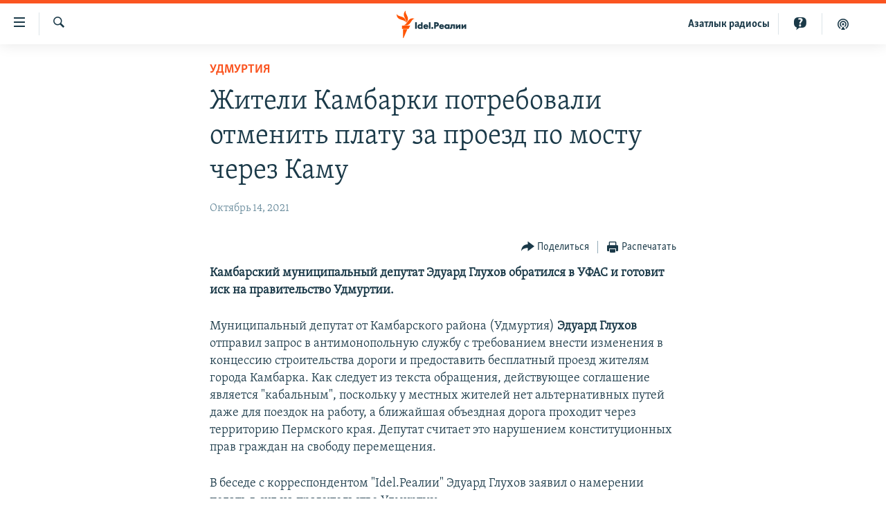

--- FILE ---
content_type: text/html; charset=utf-8
request_url: https://www.idelreal.org/a/31509709.html
body_size: 12205
content:

<!DOCTYPE html>
<html lang="ru" dir="ltr" class="no-js">
<head>
<link href="/Content/responsive/RFE/ru-BA/RFE-ru-BA.css?&amp;av=0.0.0.0&amp;cb=374" rel="stylesheet"/>
<script src="https://tags.idelreal.org/rferl-pangea/prod/utag.sync.js"></script> <script type='text/javascript' src='https://www.youtube.com/iframe_api' async></script>
<link rel="manifest" href="/manifest.json">
<script type="text/javascript">
//a general 'js' detection, must be on top level in <head>, due to CSS performance
document.documentElement.className = "js";
var cacheBuster = "374";
var appBaseUrl = "/";
var imgEnhancerBreakpoints = [0, 144, 256, 408, 650, 1023, 1597];
var isLoggingEnabled = false;
var isPreviewPage = false;
var isLivePreviewPage = false;
if (!isPreviewPage) {
window.RFE = window.RFE || {};
window.RFE.cacheEnabledByParam = window.location.href.indexOf('nocache=1') === -1;
const url = new URL(window.location.href);
const params = new URLSearchParams(url.search);
// Remove the 'nocache' parameter
params.delete('nocache');
// Update the URL without the 'nocache' parameter
url.search = params.toString();
window.history.replaceState(null, '', url.toString());
} else {
window.addEventListener('load', function() {
const links = window.document.links;
for (let i = 0; i < links.length; i++) {
links[i].href = '#';
links[i].target = '_self';
}
})
}
// Iframe & Embed detection
var embedProperties = {};
try {
// Reliable way to check if we are in an iframe.
var isIframe = window.self !== window.top;
embedProperties.is_iframe = isIframe;
if (!isIframe) {
embedProperties.embed_context = "main";
} else {
// We are in an iframe. Let's try to access the parent.
// This access will only fail with strict cross-origin (without document.domain).
var parentLocation = window.top.location;
// The access succeeded. Now we explicitly compare the hostname.
if (window.location.hostname === parentLocation.hostname) {
embedProperties.embed_context = "embed_self";
} else {
// Hostname is different (e.g. different subdomain with document.domain)
embedProperties.embed_context = "embed_cross";
}
// Since the access works, we can safely get the details.
embedProperties.url_parent = parentLocation.href;
embedProperties.title_parent = window.top.document.title;
}
} catch (err) {
// We are in an iframe, and an error occurred, probably due to cross-origin restrictions.
embedProperties.is_iframe = true;
embedProperties.embed_context = "embed_cross";
// We cannot access the properties of window.top.
// `document.referrer` can sometimes provide the URL of the parent page.
// It is not 100% reliable, but it is the best we can do in this situation.
embedProperties.url_parent = document.referrer || null;
embedProperties.title_parent = null; // We can't get to the title in a cross-origin scenario.
}
var pwaEnabled = true;
var swCacheDisabled;
</script>
<meta charset="utf-8" />
<title>Жители Камбарки потребовали отменить плату за проезд по мосту через Каму</title>
<meta name="description" content="Камбарский муниципальный депутат Эдуард Глухов обратился в УФАС и готовит иск на правительство Удмуртии." />
<meta name="keywords" content="Новости, Удмуртия" />
<meta name="viewport" content="width=device-width, initial-scale=1.0" />
<meta http-equiv="X-UA-Compatible" content="IE=edge" />
<meta name="robots" content="max-image-preview:large"><meta name="yandex-verification" content="faf594ae5cdd390b" />
<meta name="yandex-verification" content="d4c3725e34fe881d" />
<meta name="yandex-verification" content="f0c9fbd1eb8161ca" />
<meta property="fb:pages" content="307579732907195" />
<meta property="fb:app_id" content="3713602422060533" />
<meta property="tg:site_verification">
<meta property="article:published_time"/>
<link href="https://www.idelreal.org/a/31509709.html" rel="canonical" />
<meta name="apple-mobile-web-app-title" content="RFE/RL" />
<meta name="apple-mobile-web-app-status-bar-style" content="black" />
<meta name="apple-itunes-app" content="app-id=475986784, app-argument=//31509709.ltr" />
<meta content="Жители Камбарки потребовали отменить плату за проезд по мосту через Каму" property="og:title" />
<meta content="Камбарский муниципальный депутат Эдуард Глухов обратился в УФАС и готовит иск на правительство Удмуртии." property="og:description" />
<meta content="article" property="og:type" />
<meta content="https://www.idelreal.org/a/31509709.html" property="og:url" />
<meta content="Radio Free Europe / Radio Liberty" property="og:site_name" />
<meta content="https://www.facebook.com/Idel.Realii" property="article:publisher" />
<meta content="https://gdb.rferl.org/bd5599cf-1916-401b-bff6-d48e85f724d5_cx0_cy17_cw87_w1200_h630.jpg" property="og:image" />
<meta content="1200" property="og:image:width" />
<meta content="630" property="og:image:height" />
<meta content="3713602422060533" property="fb:app_id" />
<meta content="summary_large_image" name="twitter:card" />
<meta content="@SomeAccount" name="twitter:site" />
<meta content="https://gdb.rferl.org/bd5599cf-1916-401b-bff6-d48e85f724d5_cx0_cy17_cw87_w1200_h630.jpg" name="twitter:image" />
<meta content="Жители Камбарки потребовали отменить плату за проезд по мосту через Каму" name="twitter:title" />
<meta content="Камбарский муниципальный депутат Эдуард Глухов обратился в УФАС и готовит иск на правительство Удмуртии." name="twitter:description" />
<link rel="amphtml" href="https://www.idelreal.org/amp/31509709.html" />
<script type="application/ld+json">{"articleSection":"Удмуртия","isAccessibleForFree":true,"headline":"Жители Камбарки потребовали отменить плату за проезд по мосту через Каму","inLanguage":"ru-BA","keywords":"Новости, Удмуртия","author":{"@type":"Person","name":"RFE/RL"},"datePublished":"2021-10-14 15:31:36Z","dateModified":"2021-10-14 15:31:36Z","publisher":{"logo":{"width":512,"height":220,"@type":"ImageObject","url":"https://www.idelreal.org/Content/responsive/RFE/ru-BA/img/logo.png"},"@type":"NewsMediaOrganization","url":"https://www.idelreal.org","sameAs":["https://www.facebook.com/Idel.Realii","https://twitter.com/Idel_Realii","https://www.instagram.com/idel.realii","https://telegram.me/joinchat/Dn0npUCnnm3MHeCj1xlD1w","https://www.youtube.com/channel/UCiyr8eopCxMT5YBZlK7-v3A"],"name":"Idel.Реалии","alternateName":""},"@context":"https://schema.org","@type":"NewsArticle","mainEntityOfPage":"https://www.idelreal.org/a/31509709.html","url":"https://www.idelreal.org/a/31509709.html","description":"Камбарский муниципальный депутат Эдуард Глухов обратился в УФАС и готовит иск на правительство Удмуртии.","image":{"width":1080,"height":608,"@type":"ImageObject","url":"https://gdb.rferl.org/bd5599cf-1916-401b-bff6-d48e85f724d5_cx0_cy17_cw87_w1080_h608.jpg"},"name":"Жители Камбарки потребовали отменить плату за проезд по мосту через Каму"}</script>
<script src="/Scripts/responsive/infographics.b?v=dVbZ-Cza7s4UoO3BqYSZdbxQZVF4BOLP5EfYDs4kqEo1&amp;av=0.0.0.0&amp;cb=374"></script>
<script src="/Scripts/responsive/loader.b?v=C-JLefdHQ4ECvt5x4bMsJCTq2VRkcN8JUkP-IB-DzAI1&amp;av=0.0.0.0&amp;cb=374"></script>
<link rel="icon" type="image/svg+xml" href="/Content/responsive/RFE/img/webApp/favicon.svg" />
<link rel="alternate icon" href="/Content/responsive/RFE/img/webApp/favicon.ico" />
<link rel="mask-icon" color="#ea6903" href="/Content/responsive/RFE/img/webApp/favicon_safari.svg" />
<link rel="apple-touch-icon" sizes="152x152" href="/Content/responsive/RFE/img/webApp/ico-152x152.png" />
<link rel="apple-touch-icon" sizes="144x144" href="/Content/responsive/RFE/img/webApp/ico-144x144.png" />
<link rel="apple-touch-icon" sizes="114x114" href="/Content/responsive/RFE/img/webApp/ico-114x114.png" />
<link rel="apple-touch-icon" sizes="72x72" href="/Content/responsive/RFE/img/webApp/ico-72x72.png" />
<link rel="apple-touch-icon-precomposed" href="/Content/responsive/RFE/img/webApp/ico-57x57.png" />
<link rel="icon" sizes="192x192" href="/Content/responsive/RFE/img/webApp/ico-192x192.png" />
<link rel="icon" sizes="128x128" href="/Content/responsive/RFE/img/webApp/ico-128x128.png" />
<meta name="msapplication-TileColor" content="#ffffff" />
<meta name="msapplication-TileImage" content="/Content/responsive/RFE/img/webApp/ico-144x144.png" />
<link rel="preload" href="/Content/responsive/fonts/Skolar-Lt_Cyrl_v2.4.woff" type="font/woff" as="font" crossorigin="anonymous" />
<link rel="preload" href="/Content/responsive/fonts/SkolarSans-Cn-Bd_LatnCyrl_v2.3.woff" type="font/woff" as="font" crossorigin="anonymous" />
<link rel="alternate" type="application/rss+xml" title="RFE/RL - Top Stories [RSS]" href="/api/" />
<link rel="sitemap" type="application/rss+xml" href="/sitemap.xml" />
<script type="text/javascript">
var analyticsData = Object.assign(embedProperties, {url:"https://www.idelreal.org/a/31509709.html",property_id:"534",article_uid:"31509709",page_title:"Жители Камбарки потребовали отменить плату за проезд по мосту через Каму",page_type:"article",content_type:"article",subcontent_type:"article",last_modified:"2021-10-14 15:31:36Z",pub_datetime:"2021-10-14 15:31:36Z",section:"удмуртия",english_section:"udmurtia",byline:"",categories:"news,udmurtia",domain:"www.idelreal.org",language:"Russian",language_service:"RFERL Tatar-Bashkir",platform:"web",copied:"no",copied_article:"",copied_title:"",runs_js:"Yes",cms_release:"8.45.0.0.374",enviro_type:"prod",slug:"",entity:"RFE",short_language_service:"TB",platform_short:"W",page_name:"Жители Камбарки потребовали отменить плату за проезд по мосту через Каму"});
// Push Analytics data as GTM message (without "event" attribute and before GTM initialization)
window.dataLayer = window.dataLayer || [];
window.dataLayer.push(analyticsData);
</script>
<script type="text/javascript" data-cookiecategory="analytics">
var gtmEventObject = {event: 'page_meta_ready'};window.dataLayer = window.dataLayer || [];window.dataLayer.push(gtmEventObject);
var renderGtm = "true";
if (renderGtm === "true") {
(function(w,d,s,l,i){w[l]=w[l]||[];w[l].push({'gtm.start':new Date().getTime(),event:'gtm.js'});var f=d.getElementsByTagName(s)[0],j=d.createElement(s),dl=l!='dataLayer'?'&l='+l:'';j.async=true;j.src='//www.googletagmanager.com/gtm.js?id='+i+dl;f.parentNode.insertBefore(j,f);})(window,document,'script','dataLayer','GTM-WXZBPZ');
}
</script>
</head>
<body class=" nav-no-loaded cc_theme pg-article pg-article--single-column print-lay-article use-sticky-share nojs-images ">
<noscript><iframe src="https://www.googletagmanager.com/ns.html?id=GTM-WXZBPZ" height="0" width="0" style="display:none;visibility:hidden"></iframe></noscript> <script type="text/javascript" data-cookiecategory="analytics">
var gtmEventObject = {event: 'page_meta_ready'};window.dataLayer = window.dataLayer || [];window.dataLayer.push(gtmEventObject);
var renderGtm = "true";
if (renderGtm === "true") {
(function(w,d,s,l,i){w[l]=w[l]||[];w[l].push({'gtm.start':new Date().getTime(),event:'gtm.js'});var f=d.getElementsByTagName(s)[0],j=d.createElement(s),dl=l!='dataLayer'?'&l='+l:'';j.async=true;j.src='//www.googletagmanager.com/gtm.js?id='+i+dl;f.parentNode.insertBefore(j,f);})(window,document,'script','dataLayer','GTM-WXZBPZ');
}
</script>
<!--Analytics tag js version start-->
<script type="text/javascript" data-cookiecategory="analytics">
var utag_data = Object.assign({}, analyticsData, {pub_year:"2021",pub_month:"10",pub_day:"14",pub_hour:"15",pub_weekday:"Thursday"});
if(typeof(TealiumTagFrom)==='function' && typeof(TealiumTagSearchKeyword)==='function') {
var utag_from=TealiumTagFrom();var utag_searchKeyword=TealiumTagSearchKeyword();
if(utag_searchKeyword!=null && utag_searchKeyword!=='' && utag_data["search_keyword"]==null) utag_data["search_keyword"]=utag_searchKeyword;if(utag_from!=null && utag_from!=='') utag_data["from"]=TealiumTagFrom();}
if(window.top!== window.self&&utag_data.page_type==="snippet"){utag_data.page_type = 'iframe';}
try{if(window.top!==window.self&&window.self.location.hostname===window.top.location.hostname){utag_data.platform = 'self-embed';utag_data.platform_short = 'se';}}catch(e){if(window.top!==window.self&&window.self.location.search.includes("platformType=self-embed")){utag_data.platform = 'cross-promo';utag_data.platform_short = 'cp';}}
(function(a,b,c,d){ a="https://tags.idelreal.org/rferl-pangea/prod/utag.js"; b=document;c="script";d=b.createElement(c);d.src=a;d.type="text/java"+c;d.async=true; a=b.getElementsByTagName(c)[0];a.parentNode.insertBefore(d,a); })();
</script>
<!--Analytics tag js version end-->
<!-- Analytics tag management NoScript -->
<noscript>
<img style="position: absolute; border: none;" src="https://ssc.idelreal.org/b/ss/bbgprod,bbgentityrferl/1/G.4--NS/283206728?pageName=rfe%3atb%3aw%3aarticle%3a%d0%96%d0%b8%d1%82%d0%b5%d0%bb%d0%b8%20%d0%9a%d0%b0%d0%bc%d0%b1%d0%b0%d1%80%d0%ba%d0%b8%20%d0%bf%d0%be%d1%82%d1%80%d0%b5%d0%b1%d0%be%d0%b2%d0%b0%d0%bb%d0%b8%20%d0%be%d1%82%d0%bc%d0%b5%d0%bd%d0%b8%d1%82%d1%8c%20%d0%bf%d0%bb%d0%b0%d1%82%d1%83%20%d0%b7%d0%b0%20%d0%bf%d1%80%d0%be%d0%b5%d0%b7%d0%b4%20%d0%bf%d0%be%20%d0%bc%d0%be%d1%81%d1%82%d1%83%20%d1%87%d0%b5%d1%80%d0%b5%d0%b7%20%d0%9a%d0%b0%d0%bc%d1%83&amp;c6=%d0%96%d0%b8%d1%82%d0%b5%d0%bb%d0%b8%20%d0%9a%d0%b0%d0%bc%d0%b1%d0%b0%d1%80%d0%ba%d0%b8%20%d0%bf%d0%be%d1%82%d1%80%d0%b5%d0%b1%d0%be%d0%b2%d0%b0%d0%bb%d0%b8%20%d0%be%d1%82%d0%bc%d0%b5%d0%bd%d0%b8%d1%82%d1%8c%20%d0%bf%d0%bb%d0%b0%d1%82%d1%83%20%d0%b7%d0%b0%20%d0%bf%d1%80%d0%be%d0%b5%d0%b7%d0%b4%20%d0%bf%d0%be%20%d0%bc%d0%be%d1%81%d1%82%d1%83%20%d1%87%d0%b5%d1%80%d0%b5%d0%b7%20%d0%9a%d0%b0%d0%bc%d1%83&amp;v36=8.45.0.0.374&amp;v6=D=c6&amp;g=https%3a%2f%2fwww.idelreal.org%2fa%2f31509709.html&amp;c1=D=g&amp;v1=D=g&amp;events=event1,event52&amp;c16=rferl%20tatar-bashkir&amp;v16=D=c16&amp;c5=udmurtia&amp;v5=D=c5&amp;ch=%d0%a3%d0%b4%d0%bc%d1%83%d1%80%d1%82%d0%b8%d1%8f&amp;c15=russian&amp;v15=D=c15&amp;c4=article&amp;v4=D=c4&amp;c14=31509709&amp;v14=D=c14&amp;v20=no&amp;c17=web&amp;v17=D=c17&amp;mcorgid=518abc7455e462b97f000101%40adobeorg&amp;server=www.idelreal.org&amp;pageType=D=c4&amp;ns=bbg&amp;v29=D=server&amp;v25=rfe&amp;v30=534&amp;v105=D=User-Agent " alt="analytics" width="1" height="1" /></noscript>
<!-- End of Analytics tag management NoScript -->
<!--*** Accessibility links - For ScreenReaders only ***-->
<section>
<div class="sr-only">
<h2>Ссылки для упрощенного доступа</h2>
<ul>
<li><a href="#content" data-disable-smooth-scroll="1">Вернуться к основному содержанию</a></li>
<li><a href="#navigation" data-disable-smooth-scroll="1">Вернутся к главной навигации</a></li>
<li><a href="#txtHeaderSearch" data-disable-smooth-scroll="1">Вернутся к поиску</a></li>
</ul>
</div>
</section>
<div dir="ltr">
<div id="page">
<aside>
<div class="c-lightbox overlay-modal">
<div class="c-lightbox__intro">
<h2 class="c-lightbox__intro-title"></h2>
<button class="btn btn--rounded c-lightbox__btn c-lightbox__intro-next" title="Следующий">
<span class="ico ico--rounded ico-chevron-forward"></span>
<span class="sr-only">Следующий</span>
</button>
</div>
<div class="c-lightbox__nav">
<button class="btn btn--rounded c-lightbox__btn c-lightbox__btn--close" title="Закрыть">
<span class="ico ico--rounded ico-close"></span>
<span class="sr-only">Закрыть</span>
</button>
<button class="btn btn--rounded c-lightbox__btn c-lightbox__btn--prev" title="Предыдущий">
<span class="ico ico--rounded ico-chevron-backward"></span>
<span class="sr-only">Предыдущий</span>
</button>
<button class="btn btn--rounded c-lightbox__btn c-lightbox__btn--next" title="Следующий">
<span class="ico ico--rounded ico-chevron-forward"></span>
<span class="sr-only">Следующий</span>
</button>
</div>
<div class="c-lightbox__content-wrap">
<figure class="c-lightbox__content">
<span class="c-spinner c-spinner--lightbox">
<img src="/Content/responsive/img/player-spinner.png"
alt="пожалуйста, подождите"
title="пожалуйста, подождите" />
</span>
<div class="c-lightbox__img">
<div class="thumb">
<img src="" alt="" />
</div>
</div>
<figcaption>
<div class="c-lightbox__info c-lightbox__info--foot">
<span class="c-lightbox__counter"></span>
<span class="caption c-lightbox__caption"></span>
</div>
</figcaption>
</figure>
</div>
<div class="hidden">
<div class="content-advisory__box content-advisory__box--lightbox">
<span class="content-advisory__box-text">На этом изображении содержится контент, который некоторые пользователи могут счесть шокирующим или оскорбительным</span>
<button class="btn btn--transparent content-advisory__box-btn m-t-md" value="text" type="button">
<span class="btn__text">
Нажмите для просмотра
</span>
</button>
</div>
</div>
</div>
<div class="print-dialogue">
<div class="container">
<h3 class="print-dialogue__title section-head">Что печатать:</h3>
<div class="print-dialogue__opts">
<ul class="print-dialogue__opt-group">
<li class="form__group form__group--checkbox">
<input class="form__check " id="checkboxImages" name="checkboxImages" type="checkbox" checked="checked" />
<label for="checkboxImages" class="form__label m-t-md">Изображения</label>
</li>
<li class="form__group form__group--checkbox">
<input class="form__check " id="checkboxMultimedia" name="checkboxMultimedia" type="checkbox" checked="checked" />
<label for="checkboxMultimedia" class="form__label m-t-md">Мультимедиа</label>
</li>
</ul>
<ul class="print-dialogue__opt-group">
<li class="form__group form__group--checkbox">
<input class="form__check " id="checkboxEmbedded" name="checkboxEmbedded" type="checkbox" checked="checked" />
<label for="checkboxEmbedded" class="form__label m-t-md">Встроенный контент</label>
</li>
<li class="hidden">
<input class="form__check " id="checkboxComments" name="checkboxComments" type="checkbox" />
<label for="checkboxComments" class="form__label m-t-md">Комментарии</label>
</li>
</ul>
</div>
<div class="print-dialogue__buttons">
<button class="btn btn--secondary close-button" type="button" title="Отменить">
<span class="btn__text ">Отменить</span>
</button>
<button class="btn btn-cust-print m-l-sm" type="button" title="Распечатать">
<span class="btn__text ">Распечатать</span>
</button>
</div>
</div>
</div>
<div class="ctc-message pos-fix">
<div class="ctc-message__inner">Link has been copied to clipboard</div>
</div>
</aside>
<div class="hdr-20 hdr-20--big">
<div class="hdr-20__inner">
<div class="hdr-20__max pos-rel">
<div class="hdr-20__side hdr-20__side--primary d-flex">
<label data-for="main-menu-ctrl" data-switcher-trigger="true" data-switch-target="main-menu-ctrl" class="burger hdr-trigger pos-rel trans-trigger" data-trans-evt="click" data-trans-id="menu">
<span class="ico ico-close hdr-trigger__ico hdr-trigger__ico--close burger__ico burger__ico--close"></span>
<span class="ico ico-menu hdr-trigger__ico hdr-trigger__ico--open burger__ico burger__ico--open"></span>
</label>
<div class="menu-pnl pos-fix trans-target" data-switch-target="main-menu-ctrl" data-trans-id="menu">
<div class="menu-pnl__inner">
<nav class="main-nav menu-pnl__item menu-pnl__item--first">
<ul class="main-nav__list accordeon" data-analytics-tales="false" data-promo-name="link" data-location-name="nav,secnav">
<li class="main-nav__item">
<a class="main-nav__item-name main-nav__item-name--link" href="/news" title="новости" data-item-name="news" >новости</a>
</li>
<li class="main-nav__item">
<a class="main-nav__item-name main-nav__item-name--link" href="/z/22609" title="Война России в Украине" data-item-name="russia_invades_ukraine" >Война России в Украине</a>
</li>
<li class="main-nav__item">
<a class="main-nav__item-name main-nav__item-name--link" href="/blocking" title="нас заблокировали" data-item-name="blocked" >нас заблокировали</a>
</li>
<li class="main-nav__item">
<a class="main-nav__item-name main-nav__item-name--link" href="/bashkortostan" title="башкортостан" data-item-name="bashkortostan" >башкортостан</a>
</li>
<li class="main-nav__item">
<a class="main-nav__item-name main-nav__item-name--link" href="/mariel" title="марий эл" data-item-name="mari_el" >марий эл</a>
</li>
<li class="main-nav__item">
<a class="main-nav__item-name main-nav__item-name--link" href="/samara" title="самара" data-item-name="samara" >самара</a>
</li>
<li class="main-nav__item">
<a class="main-nav__item-name main-nav__item-name--link" href="/tatarstan" title="татарстан" data-item-name="tatarstan" >татарстан</a>
</li>
<li class="main-nav__item">
<a class="main-nav__item-name main-nav__item-name--link" href="/chuvashia" title="чувашия" data-item-name="chuvashia" >чувашия</a>
</li>
<li class="main-nav__item">
<a class="main-nav__item-name main-nav__item-name--link" href="/maps" title="Карты" data-item-name="map_or_number_of_the_day" >Карты</a>
</li>
<li class="main-nav__item accordeon__item" data-switch-target="menu-item-1554">
<label class="main-nav__item-name main-nav__item-name--label accordeon__control-label" data-switcher-trigger="true" data-for="menu-item-1554">
ещё регионы
<span class="ico ico-chevron-down main-nav__chev"></span>
</label>
<div class="main-nav__sub-list">
<a class="main-nav__item-name main-nav__item-name--link main-nav__item-name--sub" href="/astrakhan" title="Астрахань" data-item-name="astrakhan" >Астрахань</a>
<a class="main-nav__item-name main-nav__item-name--link main-nav__item-name--sub" href="/kirov" title="Киров" data-item-name="kirov" >Киров</a>
<a class="main-nav__item-name main-nav__item-name--link main-nav__item-name--sub" href="/mordovia" title="Мордовия" data-item-name="mordovia" >Мордовия</a>
<a class="main-nav__item-name main-nav__item-name--link main-nav__item-name--sub" href="/nizhnynovgorod" title="Нижний Новгород" data-item-name="nizhgar" >Нижний Новгород</a>
<a class="main-nav__item-name main-nav__item-name--link main-nav__item-name--sub" href="/orenburg" title="Оренбург" data-item-name="orenburg" >Оренбург</a>
<a class="main-nav__item-name main-nav__item-name--link main-nav__item-name--sub" href="/penza" title="Пенза" data-item-name="penza" >Пенза</a>
<a class="main-nav__item-name main-nav__item-name--link main-nav__item-name--sub" href="/perm" title="Пермь" data-item-name="perm" >Пермь</a>
<a class="main-nav__item-name main-nav__item-name--link main-nav__item-name--sub" href="/saratov" title="Саратов" data-item-name="saratov" >Саратов</a>
<a class="main-nav__item-name main-nav__item-name--link main-nav__item-name--sub" href="/udmurtia" title="Удмуртия" data-item-name="udmurtia" >Удмуртия</a>
<a class="main-nav__item-name main-nav__item-name--link main-nav__item-name--sub" href="/ulyanovsk" title="Ульяновск" data-item-name="ulyanovsk" >Ульяновск</a>
<a class="main-nav__item-name main-nav__item-name--link main-nav__item-name--sub" href="/federation" title="другие" data-item-name="russian-federation" >другие</a>
</div>
</li>
<li class="main-nav__item">
<a class="main-nav__item-name main-nav__item-name--link" href="/opinion" title="мнения" data-item-name="opinion" >мнения</a>
</li>
</ul>
</nav>
<div class="menu-pnl__item">
<a href="https://www.azatliq.org" class="menu-pnl__item-link" alt="АЗАТЛЫК РАДИОСЫ">АЗАТЛЫК РАДИОСЫ</a>
</div>
<div class="menu-pnl__item menu-pnl__item--social">
<h5 class="menu-pnl__sub-head">Присоединяйтесь!</h5>
<a href="https://www.facebook.com/Idel.Realii" title="Мы в Facebook" data-analytics-text="follow_on_facebook" class="btn btn--rounded btn--social-inverted menu-pnl__btn js-social-btn btn-facebook" target="_blank" rel="noopener">
<span class="ico ico-facebook-alt ico--rounded"></span>
</a>
<a href="https://twitter.com/Idel_Realii" title="Мы в Twitter" data-analytics-text="follow_on_twitter" class="btn btn--rounded btn--social-inverted menu-pnl__btn js-social-btn btn-twitter" target="_blank" rel="noopener">
<span class="ico ico-twitter ico--rounded"></span>
</a>
<a href="https://www.instagram.com/idel.realii" title="Подпишитесь на нашу страницу в Instagram" data-analytics-text="follow_on_instagram" class="btn btn--rounded btn--social-inverted menu-pnl__btn js-social-btn btn-instagram" target="_blank" rel="noopener">
<span class="ico ico-instagram ico--rounded"></span>
</a>
<a href="https://telegram.me/joinchat/Dn0npUCnnm3MHeCj1xlD1w" title="Мы в Telegram" data-analytics-text="follow_on_telegram" class="btn btn--rounded btn--social-inverted menu-pnl__btn js-social-btn btn-telegram" target="_blank" rel="noopener">
<span class="ico ico-telegram ico--rounded"></span>
</a>
<a href="https://www.youtube.com/channel/UCiyr8eopCxMT5YBZlK7-v3A" title="Присоединяйтесь в Youtube" data-analytics-text="follow_on_youtube" class="btn btn--rounded btn--social-inverted menu-pnl__btn js-social-btn btn-youtube" target="_blank" rel="noopener">
<span class="ico ico-youtube ico--rounded"></span>
</a>
</div>
<div class="menu-pnl__item">
<a href="/navigation/allsites" class="menu-pnl__item-link">
<span class="ico ico-languages "></span>
Все сайты РСЕ/РС
</a>
</div>
</div>
</div>
<label data-for="top-search-ctrl" data-switcher-trigger="true" data-switch-target="top-search-ctrl" class="top-srch-trigger hdr-trigger">
<span class="ico ico-close hdr-trigger__ico hdr-trigger__ico--close top-srch-trigger__ico top-srch-trigger__ico--close"></span>
<span class="ico ico-search hdr-trigger__ico hdr-trigger__ico--open top-srch-trigger__ico top-srch-trigger__ico--open"></span>
</label>
<div class="srch-top srch-top--in-header" data-switch-target="top-search-ctrl">
<div class="container">
<form action="/s" class="srch-top__form srch-top__form--in-header" id="form-topSearchHeader" method="get" role="search"><label for="txtHeaderSearch" class="sr-only">Искать</label>
<input type="text" id="txtHeaderSearch" name="k" placeholder="текст для поиска..." accesskey="s" value="" class="srch-top__input analyticstag-event" onkeydown="if (event.keyCode === 13) { FireAnalyticsTagEventOnSearch('search', $dom.get('#txtHeaderSearch')[0].value) }" />
<button title="Искать" type="submit" class="btn btn--top-srch analyticstag-event" onclick="FireAnalyticsTagEventOnSearch('search', $dom.get('#txtHeaderSearch')[0].value) ">
<span class="ico ico-search"></span>
</button></form>
</div>
</div>
<a href="/" class="main-logo-link">
<img src="/Content/responsive/RFE/ru-BA/img/logo-compact.svg?cb=374" class="main-logo main-logo--comp" alt="site logo">
<img src="/Content/responsive/RFE/ru-BA/img/logo.svg?cb=374" class="main-logo main-logo--big" alt="site logo">
</a>
</div>
<div class="hdr-20__side hdr-20__side--secondary d-flex">
<a href="/z/22414" title="Реальный подкаст" class="hdr-20__secondary-item" data-item-name="podcast">
<span class="ico ico-podcast hdr-20__secondary-icon"></span>
</a>
<a href="/quiz" title="Тесты" class="hdr-20__secondary-item" data-item-name="custom1">
<span class="ico-custom ico-custom--1 hdr-20__secondary-icon"></span>
</a>
<a href="https://www.azatliq.org" title="Aзатлык радиосы" class="hdr-20__secondary-item hdr-20__secondary-item--lang" data-item-name="satellite">
Aзатлык радиосы
</a>
<a href="/s" title="Искать" class="hdr-20__secondary-item hdr-20__secondary-item--search" data-item-name="search">
<span class="ico ico-search hdr-20__secondary-icon hdr-20__secondary-icon--search"></span>
</a>
<div class="srch-bottom">
<form action="/s" class="srch-bottom__form d-flex" id="form-bottomSearch" method="get" role="search"><label for="txtSearch" class="sr-only">Искать</label>
<input type="search" id="txtSearch" name="k" placeholder="текст для поиска..." accesskey="s" value="" class="srch-bottom__input analyticstag-event" onkeydown="if (event.keyCode === 13) { FireAnalyticsTagEventOnSearch('search', $dom.get('#txtSearch')[0].value) }" />
<button title="Искать" type="submit" class="btn btn--bottom-srch analyticstag-event" onclick="FireAnalyticsTagEventOnSearch('search', $dom.get('#txtSearch')[0].value) ">
<span class="ico ico-search"></span>
</button></form>
</div>
</div>
<img src="/Content/responsive/RFE/ru-BA/img/logo-print.gif?cb=374" class="logo-print" loading="lazy" alt="site logo">
<img src="/Content/responsive/RFE/ru-BA/img/logo-print_color.png?cb=374" class="logo-print logo-print--color" loading="lazy" alt="site logo">
</div>
</div>
</div>
<script>
if (document.body.className.indexOf('pg-home') > -1) {
var nav2In = document.querySelector('.hdr-20__inner');
var nav2Sec = document.querySelector('.hdr-20__side--secondary');
var secStyle = window.getComputedStyle(nav2Sec);
if (nav2In && window.pageYOffset < 150 && secStyle['position'] !== 'fixed') {
nav2In.classList.add('hdr-20__inner--big')
}
}
</script>
<div class="c-hlights c-hlights--breaking c-hlights--no-item" data-hlight-display="mobile,desktop">
<div class="c-hlights__wrap container p-0">
<div class="c-hlights__nav">
<a role="button" href="#" title="Предыдущий">
<span class="ico ico-chevron-backward m-0"></span>
<span class="sr-only">Предыдущий</span>
</a>
<a role="button" href="#" title="Следующий">
<span class="ico ico-chevron-forward m-0"></span>
<span class="sr-only">Следующий</span>
</a>
</div>
<span class="c-hlights__label">
<span class="">Новость часа</span>
<span class="switcher-trigger">
<label data-for="more-less-1" data-switcher-trigger="true" class="switcher-trigger__label switcher-trigger__label--more p-b-0" title="Развернуть">
<span class="ico ico-chevron-down"></span>
</label>
<label data-for="more-less-1" data-switcher-trigger="true" class="switcher-trigger__label switcher-trigger__label--less p-b-0" title="Свернуть">
<span class="ico ico-chevron-up"></span>
</label>
</span>
</span>
<ul class="c-hlights__items switcher-target" data-switch-target="more-less-1">
</ul>
</div>
</div> <div id="content">
<main class="container">
<div class="hdr-container">
<div class="row">
<div class="col-xs-12 col-sm-12 col-md-10 col-md-offset-1">
<div class="row">
<div class="col-category col-xs-12 col-md-8 col-md-offset-2"> <div class="category js-category">
<a class="" href="/udmurtia">Удмуртия</a> </div>
</div><div class="col-title col-xs-12 col-md-8 col-md-offset-2"> <h1 class="title pg-title">
Жители Камбарки потребовали отменить плату за проезд по мосту через Каму
</h1>
</div><div class="col-publishing-details col-xs-12 col-md-8 col-md-offset-2"> <div class="publishing-details ">
<div class="published">
<span class="date" >
<time pubdate="pubdate" datetime="2021-10-14T18:31:36+03:00">
Октябрь 14, 2021
</time>
</span>
</div>
</div>
</div><div class="col-xs-12 col-md-8 col-md-offset-2"> <div class="col-article-tools pos-rel article-share">
<div class="col-article-tools__end">
<div class="share--box">
<div class="sticky-share-container" style="display:none">
<div class="container">
<a href="https://www.idelreal.org" id="logo-sticky-share">&nbsp;</a>
<div class="pg-title pg-title--sticky-share">
Жители Камбарки потребовали отменить плату за проезд по мосту через Каму
</div>
<div class="sticked-nav-actions">
<!--This part is for sticky navigation display-->
<p class="buttons link-content-sharing p-0 ">
<button class="btn btn--link btn-content-sharing p-t-0 " id="btnContentSharing" value="text" role="Button" type="" title="поделиться в других соцсетях">
<span class="ico ico-share ico--l"></span>
<span class="btn__text ">
Поделиться
</span>
</button>
</p>
<aside class="content-sharing js-content-sharing js-content-sharing--apply-sticky content-sharing--sticky"
role="complementary"
data-share-url="https://www.idelreal.org/a/31509709.html" data-share-title="Жители Камбарки потребовали отменить плату за проезд по мосту через Каму" data-share-text="Камбарский муниципальный депутат Эдуард Глухов обратился в УФАС и готовит иск на правительство Удмуртии.">
<div class="content-sharing__popover">
<h6 class="content-sharing__title">Поделиться</h6>
<button href="#close" id="btnCloseSharing" class="btn btn--text-like content-sharing__close-btn">
<span class="ico ico-close ico--l"></span>
</button>
<ul class="content-sharing__list">
<li class="content-sharing__item">
<div class="ctc ">
<input type="text" class="ctc__input" readonly="readonly">
<a href="" js-href="https://www.idelreal.org/a/31509709.html" class="content-sharing__link ctc__button">
<span class="ico ico-copy-link ico--rounded ico--s"></span>
<span class="content-sharing__link-text">Скопировать ссылку</span>
</a>
</div>
</li>
<li class="content-sharing__item">
<a href="https://facebook.com/sharer.php?u=https%3a%2f%2fwww.idelreal.org%2fa%2f31509709.html"
data-analytics-text="share_on_facebook"
title="Facebook" target="_blank"
class="content-sharing__link js-social-btn">
<span class="ico ico-facebook ico--rounded ico--s"></span>
<span class="content-sharing__link-text">Facebook</span>
</a>
</li>
<li class="content-sharing__item">
<a href="https://twitter.com/share?url=https%3a%2f%2fwww.idelreal.org%2fa%2f31509709.html&amp;text=%d0%96%d0%b8%d1%82%d0%b5%d0%bb%d0%b8+%d0%9a%d0%b0%d0%bc%d0%b1%d0%b0%d1%80%d0%ba%d0%b8+%d0%bf%d0%be%d1%82%d1%80%d0%b5%d0%b1%d0%be%d0%b2%d0%b0%d0%bb%d0%b8+%d0%be%d1%82%d0%bc%d0%b5%d0%bd%d0%b8%d1%82%d1%8c+%d0%bf%d0%bb%d0%b0%d1%82%d1%83+%d0%b7%d0%b0+%d0%bf%d1%80%d0%be%d0%b5%d0%b7%d0%b4+%d0%bf%d0%be+%d0%bc%d0%be%d1%81%d1%82%d1%83+%d1%87%d0%b5%d1%80%d0%b5%d0%b7+%d0%9a%d0%b0%d0%bc%d1%83"
data-analytics-text="share_on_twitter"
title="X (Twitter)" target="_blank"
class="content-sharing__link js-social-btn">
<span class="ico ico-twitter ico--rounded ico--s"></span>
<span class="content-sharing__link-text">X (Twitter)</span>
</a>
</li>
<li class="content-sharing__item">
<a href="https://telegram.me/share/url?url=https%3a%2f%2fwww.idelreal.org%2fa%2f31509709.html"
data-analytics-text="share_on_telegram"
title="Telegram" target="_blank"
class="content-sharing__link js-social-btn">
<span class="ico ico-telegram ico--rounded ico--s"></span>
<span class="content-sharing__link-text">Telegram</span>
</a>
</li>
<li class="content-sharing__item visible-xs-inline-block visible-sm-inline-block">
<a href="whatsapp://send?text=https%3a%2f%2fwww.idelreal.org%2fa%2f31509709.html"
data-analytics-text="share_on_whatsapp"
title="WhatsApp" target="_blank"
class="content-sharing__link js-social-btn">
<span class="ico ico-whatsapp ico--rounded ico--s"></span>
<span class="content-sharing__link-text">WhatsApp</span>
</a>
</li>
<li class="content-sharing__item visible-md-inline-block visible-lg-inline-block">
<a href="https://web.whatsapp.com/send?text=https%3a%2f%2fwww.idelreal.org%2fa%2f31509709.html"
data-analytics-text="share_on_whatsapp_desktop"
title="WhatsApp" target="_blank"
class="content-sharing__link js-social-btn">
<span class="ico ico-whatsapp ico--rounded ico--s"></span>
<span class="content-sharing__link-text">WhatsApp</span>
</a>
</li>
<li class="content-sharing__item">
<a href="mailto:?body=https%3a%2f%2fwww.idelreal.org%2fa%2f31509709.html&amp;subject=Жители Камбарки потребовали отменить плату за проезд по мосту через Каму"
title="Email"
class="content-sharing__link ">
<span class="ico ico-email ico--rounded ico--s"></span>
<span class="content-sharing__link-text">Email</span>
</a>
</li>
</ul>
</div>
</aside>
</div>
</div>
</div>
<div class="links">
<p class="buttons link-content-sharing p-0 ">
<button class="btn btn--link btn-content-sharing p-t-0 " id="btnContentSharing" value="text" role="Button" type="" title="поделиться в других соцсетях">
<span class="ico ico-share ico--l"></span>
<span class="btn__text ">
Поделиться
</span>
</button>
</p>
<aside class="content-sharing js-content-sharing " role="complementary"
data-share-url="https://www.idelreal.org/a/31509709.html" data-share-title="Жители Камбарки потребовали отменить плату за проезд по мосту через Каму" data-share-text="Камбарский муниципальный депутат Эдуард Глухов обратился в УФАС и готовит иск на правительство Удмуртии.">
<div class="content-sharing__popover">
<h6 class="content-sharing__title">Поделиться</h6>
<button href="#close" id="btnCloseSharing" class="btn btn--text-like content-sharing__close-btn">
<span class="ico ico-close ico--l"></span>
</button>
<ul class="content-sharing__list">
<li class="content-sharing__item">
<div class="ctc ">
<input type="text" class="ctc__input" readonly="readonly">
<a href="" js-href="https://www.idelreal.org/a/31509709.html" class="content-sharing__link ctc__button">
<span class="ico ico-copy-link ico--rounded ico--l"></span>
<span class="content-sharing__link-text">Скопировать ссылку</span>
</a>
</div>
</li>
<li class="content-sharing__item">
<a href="https://facebook.com/sharer.php?u=https%3a%2f%2fwww.idelreal.org%2fa%2f31509709.html"
data-analytics-text="share_on_facebook"
title="Facebook" target="_blank"
class="content-sharing__link js-social-btn">
<span class="ico ico-facebook ico--rounded ico--l"></span>
<span class="content-sharing__link-text">Facebook</span>
</a>
</li>
<li class="content-sharing__item">
<a href="https://twitter.com/share?url=https%3a%2f%2fwww.idelreal.org%2fa%2f31509709.html&amp;text=%d0%96%d0%b8%d1%82%d0%b5%d0%bb%d0%b8+%d0%9a%d0%b0%d0%bc%d0%b1%d0%b0%d1%80%d0%ba%d0%b8+%d0%bf%d0%be%d1%82%d1%80%d0%b5%d0%b1%d0%be%d0%b2%d0%b0%d0%bb%d0%b8+%d0%be%d1%82%d0%bc%d0%b5%d0%bd%d0%b8%d1%82%d1%8c+%d0%bf%d0%bb%d0%b0%d1%82%d1%83+%d0%b7%d0%b0+%d0%bf%d1%80%d0%be%d0%b5%d0%b7%d0%b4+%d0%bf%d0%be+%d0%bc%d0%be%d1%81%d1%82%d1%83+%d1%87%d0%b5%d1%80%d0%b5%d0%b7+%d0%9a%d0%b0%d0%bc%d1%83"
data-analytics-text="share_on_twitter"
title="X (Twitter)" target="_blank"
class="content-sharing__link js-social-btn">
<span class="ico ico-twitter ico--rounded ico--l"></span>
<span class="content-sharing__link-text">X (Twitter)</span>
</a>
</li>
<li class="content-sharing__item">
<a href="https://telegram.me/share/url?url=https%3a%2f%2fwww.idelreal.org%2fa%2f31509709.html"
data-analytics-text="share_on_telegram"
title="Telegram" target="_blank"
class="content-sharing__link js-social-btn">
<span class="ico ico-telegram ico--rounded ico--l"></span>
<span class="content-sharing__link-text">Telegram</span>
</a>
</li>
<li class="content-sharing__item visible-xs-inline-block visible-sm-inline-block">
<a href="whatsapp://send?text=https%3a%2f%2fwww.idelreal.org%2fa%2f31509709.html"
data-analytics-text="share_on_whatsapp"
title="WhatsApp" target="_blank"
class="content-sharing__link js-social-btn">
<span class="ico ico-whatsapp ico--rounded ico--l"></span>
<span class="content-sharing__link-text">WhatsApp</span>
</a>
</li>
<li class="content-sharing__item visible-md-inline-block visible-lg-inline-block">
<a href="https://web.whatsapp.com/send?text=https%3a%2f%2fwww.idelreal.org%2fa%2f31509709.html"
data-analytics-text="share_on_whatsapp_desktop"
title="WhatsApp" target="_blank"
class="content-sharing__link js-social-btn">
<span class="ico ico-whatsapp ico--rounded ico--l"></span>
<span class="content-sharing__link-text">WhatsApp</span>
</a>
</li>
<li class="content-sharing__item">
<a href="mailto:?body=https%3a%2f%2fwww.idelreal.org%2fa%2f31509709.html&amp;subject=Жители Камбарки потребовали отменить плату за проезд по мосту через Каму"
title="Email"
class="content-sharing__link ">
<span class="ico ico-email ico--rounded ico--l"></span>
<span class="content-sharing__link-text">Email</span>
</a>
</li>
</ul>
</div>
</aside>
<p class="link-print hidden-xs buttons p-0">
<button class="btn btn--link btn-print p-t-0" onclick="if (typeof FireAnalyticsTagEvent === 'function') {FireAnalyticsTagEvent({ on_page_event: 'print_story' });}return false" title="(CTRL+P)">
<span class="ico ico-print"></span>
<span class="btn__text">Распечатать</span>
</button>
</p>
</div>
</div>
</div>
</div>
</div>
</div>
</div>
</div>
</div>
<div class="body-container">
<div class="row">
<div class="col-xs-12 col-sm-12 col-md-10 col-md-offset-1">
<div class="row">
<div class="col-xs-12 col-sm-12 col-md-8 col-lg-8 col-md-offset-2">
<div class="intro intro--bold" >
<p >Камбарский муниципальный депутат Эдуард Глухов обратился в УФАС и готовит иск на правительство Удмуртии.</p>
</div>
<div id="article-content" class="content-floated-wrap fb-quotable">
<div class="wsw">
<p>Муниципальный депутат от Камбарского района (Удмуртия) <strong>Эдуард Глухов </strong>отправил запрос в антимонопольную службу с требованием внести изменения в концессию строительства дороги и предоставить бесплатный проезд жителям города Камбарка. Как следует из текста обращения, действующее соглашение является &quot;кабальным&quot;, поскольку у местных жителей нет альтернативных путей даже для поездок на работу, а ближайшая объездная дорога проходит через территорию Пермского края. Депутат считает это нарушением конституционных прав граждан на свободу перемещения.</p>
<p>В беседе с корреспондентом &quot;Idel.Реалии&quot; Эдуард Глухов заявил о намерении подать в суд на правительство Удмуртии. </p>
<p>— За последние три года мы не раз слышали обещания представителей правительства республики о предоставлении сначала бесплатного, затем льготного проезда, однако все это осталось только на словах. Мы проводили различные акции, я лично перекрывал дорогу, но власть отказывается услышать жителей Камбарки и не идет на диалог. Терпение жителей закончилось. В ближайшее время я направлю обращение полномочному представителю Президента РФ в ПФО, а также подам иск в суд на Правительство Удмуртии с требованием признать концессионное соглашения в его нынешнем виде незаконным, — рассказал депутат.</p>
<p>Проект строительства платных мостовых переходов был заказан правительством Удмуртской Республики и реализован &quot;Региональной Инвестиционной компанией&quot;. С момента открытия 26 августа 2017 года мост работает в режиме платной эксплуатации. Жители камбарского района жалуются на невозможность безвозмездной переправы на противоположный берег и постоянно растущие тарифы за проезд по мосту. Расследование о &quot;кабальной&quot; концессии по мосту через Каму <a class="wsw__a" href="https://youtu.be/ekuh1nXtq7k">публиковал </a>проект &quot;Удмуртия против коррупции&quot;. </p>
<p>Ранее из-за <a class="wsw__a" href="https://www.idelreal.org/a/30758419.html">коррупционного скандала</a>, связанного со строительством моста, со своего поста был уволен прежний глава Удмуртии <strong>Александр Соловьев</strong>. По версии следствия, с 2014 по 2016 год он получил от компании, которая строила мосты через реку Кама, 139 млн рублей наличными, долю участия в коммерческой организации стоимостью в 2,7 млн рублей и незаконные кадастровые услуги имущественного характера.</p>
<p><strong>Подписывайтесь на наш канал в <a class="wsw__a" href="https://telegram.me/joinchat/Dn0npUCnnm3MHeCj1xlD1w">Telegram</a>.</strong></p>
</div>
<div class="footer-toolbar">
<div class="share--box">
<div class="sticky-share-container" style="display:none">
<div class="container">
<a href="https://www.idelreal.org" id="logo-sticky-share">&nbsp;</a>
<div class="pg-title pg-title--sticky-share">
Жители Камбарки потребовали отменить плату за проезд по мосту через Каму
</div>
<div class="sticked-nav-actions">
<!--This part is for sticky navigation display-->
<p class="buttons link-content-sharing p-0 ">
<button class="btn btn--link btn-content-sharing p-t-0 " id="btnContentSharing" value="text" role="Button" type="" title="поделиться в других соцсетях">
<span class="ico ico-share ico--l"></span>
<span class="btn__text ">
Поделиться
</span>
</button>
</p>
<aside class="content-sharing js-content-sharing js-content-sharing--apply-sticky content-sharing--sticky"
role="complementary"
data-share-url="https://www.idelreal.org/a/31509709.html" data-share-title="Жители Камбарки потребовали отменить плату за проезд по мосту через Каму" data-share-text="Камбарский муниципальный депутат Эдуард Глухов обратился в УФАС и готовит иск на правительство Удмуртии.">
<div class="content-sharing__popover">
<h6 class="content-sharing__title">Поделиться</h6>
<button href="#close" id="btnCloseSharing" class="btn btn--text-like content-sharing__close-btn">
<span class="ico ico-close ico--l"></span>
</button>
<ul class="content-sharing__list">
<li class="content-sharing__item">
<div class="ctc ">
<input type="text" class="ctc__input" readonly="readonly">
<a href="" js-href="https://www.idelreal.org/a/31509709.html" class="content-sharing__link ctc__button">
<span class="ico ico-copy-link ico--rounded ico--s"></span>
<span class="content-sharing__link-text">Скопировать ссылку</span>
</a>
</div>
</li>
<li class="content-sharing__item">
<a href="https://facebook.com/sharer.php?u=https%3a%2f%2fwww.idelreal.org%2fa%2f31509709.html"
data-analytics-text="share_on_facebook"
title="Facebook" target="_blank"
class="content-sharing__link js-social-btn">
<span class="ico ico-facebook ico--rounded ico--s"></span>
<span class="content-sharing__link-text">Facebook</span>
</a>
</li>
<li class="content-sharing__item">
<a href="https://twitter.com/share?url=https%3a%2f%2fwww.idelreal.org%2fa%2f31509709.html&amp;text=%d0%96%d0%b8%d1%82%d0%b5%d0%bb%d0%b8+%d0%9a%d0%b0%d0%bc%d0%b1%d0%b0%d1%80%d0%ba%d0%b8+%d0%bf%d0%be%d1%82%d1%80%d0%b5%d0%b1%d0%be%d0%b2%d0%b0%d0%bb%d0%b8+%d0%be%d1%82%d0%bc%d0%b5%d0%bd%d0%b8%d1%82%d1%8c+%d0%bf%d0%bb%d0%b0%d1%82%d1%83+%d0%b7%d0%b0+%d0%bf%d1%80%d0%be%d0%b5%d0%b7%d0%b4+%d0%bf%d0%be+%d0%bc%d0%be%d1%81%d1%82%d1%83+%d1%87%d0%b5%d1%80%d0%b5%d0%b7+%d0%9a%d0%b0%d0%bc%d1%83"
data-analytics-text="share_on_twitter"
title="X (Twitter)" target="_blank"
class="content-sharing__link js-social-btn">
<span class="ico ico-twitter ico--rounded ico--s"></span>
<span class="content-sharing__link-text">X (Twitter)</span>
</a>
</li>
<li class="content-sharing__item">
<a href="https://telegram.me/share/url?url=https%3a%2f%2fwww.idelreal.org%2fa%2f31509709.html"
data-analytics-text="share_on_telegram"
title="Telegram" target="_blank"
class="content-sharing__link js-social-btn">
<span class="ico ico-telegram ico--rounded ico--s"></span>
<span class="content-sharing__link-text">Telegram</span>
</a>
</li>
<li class="content-sharing__item visible-xs-inline-block visible-sm-inline-block">
<a href="whatsapp://send?text=https%3a%2f%2fwww.idelreal.org%2fa%2f31509709.html"
data-analytics-text="share_on_whatsapp"
title="WhatsApp" target="_blank"
class="content-sharing__link js-social-btn">
<span class="ico ico-whatsapp ico--rounded ico--s"></span>
<span class="content-sharing__link-text">WhatsApp</span>
</a>
</li>
<li class="content-sharing__item visible-md-inline-block visible-lg-inline-block">
<a href="https://web.whatsapp.com/send?text=https%3a%2f%2fwww.idelreal.org%2fa%2f31509709.html"
data-analytics-text="share_on_whatsapp_desktop"
title="WhatsApp" target="_blank"
class="content-sharing__link js-social-btn">
<span class="ico ico-whatsapp ico--rounded ico--s"></span>
<span class="content-sharing__link-text">WhatsApp</span>
</a>
</li>
<li class="content-sharing__item">
<a href="mailto:?body=https%3a%2f%2fwww.idelreal.org%2fa%2f31509709.html&amp;subject=Жители Камбарки потребовали отменить плату за проезд по мосту через Каму"
title="Email"
class="content-sharing__link ">
<span class="ico ico-email ico--rounded ico--s"></span>
<span class="content-sharing__link-text">Email</span>
</a>
</li>
</ul>
</div>
</aside>
</div>
</div>
</div>
<div class="links">
<p class="buttons link-content-sharing p-0 ">
<button class="btn btn--link btn-content-sharing p-t-0 " id="btnContentSharing" value="text" role="Button" type="" title="поделиться в других соцсетях">
<span class="ico ico-share ico--l"></span>
<span class="btn__text ">
Поделиться
</span>
</button>
</p>
<aside class="content-sharing js-content-sharing " role="complementary"
data-share-url="https://www.idelreal.org/a/31509709.html" data-share-title="Жители Камбарки потребовали отменить плату за проезд по мосту через Каму" data-share-text="Камбарский муниципальный депутат Эдуард Глухов обратился в УФАС и готовит иск на правительство Удмуртии.">
<div class="content-sharing__popover">
<h6 class="content-sharing__title">Поделиться</h6>
<button href="#close" id="btnCloseSharing" class="btn btn--text-like content-sharing__close-btn">
<span class="ico ico-close ico--l"></span>
</button>
<ul class="content-sharing__list">
<li class="content-sharing__item">
<div class="ctc ">
<input type="text" class="ctc__input" readonly="readonly">
<a href="" js-href="https://www.idelreal.org/a/31509709.html" class="content-sharing__link ctc__button">
<span class="ico ico-copy-link ico--rounded ico--l"></span>
<span class="content-sharing__link-text">Скопировать ссылку</span>
</a>
</div>
</li>
<li class="content-sharing__item">
<a href="https://facebook.com/sharer.php?u=https%3a%2f%2fwww.idelreal.org%2fa%2f31509709.html"
data-analytics-text="share_on_facebook"
title="Facebook" target="_blank"
class="content-sharing__link js-social-btn">
<span class="ico ico-facebook ico--rounded ico--l"></span>
<span class="content-sharing__link-text">Facebook</span>
</a>
</li>
<li class="content-sharing__item">
<a href="https://twitter.com/share?url=https%3a%2f%2fwww.idelreal.org%2fa%2f31509709.html&amp;text=%d0%96%d0%b8%d1%82%d0%b5%d0%bb%d0%b8+%d0%9a%d0%b0%d0%bc%d0%b1%d0%b0%d1%80%d0%ba%d0%b8+%d0%bf%d0%be%d1%82%d1%80%d0%b5%d0%b1%d0%be%d0%b2%d0%b0%d0%bb%d0%b8+%d0%be%d1%82%d0%bc%d0%b5%d0%bd%d0%b8%d1%82%d1%8c+%d0%bf%d0%bb%d0%b0%d1%82%d1%83+%d0%b7%d0%b0+%d0%bf%d1%80%d0%be%d0%b5%d0%b7%d0%b4+%d0%bf%d0%be+%d0%bc%d0%be%d1%81%d1%82%d1%83+%d1%87%d0%b5%d1%80%d0%b5%d0%b7+%d0%9a%d0%b0%d0%bc%d1%83"
data-analytics-text="share_on_twitter"
title="X (Twitter)" target="_blank"
class="content-sharing__link js-social-btn">
<span class="ico ico-twitter ico--rounded ico--l"></span>
<span class="content-sharing__link-text">X (Twitter)</span>
</a>
</li>
<li class="content-sharing__item">
<a href="https://telegram.me/share/url?url=https%3a%2f%2fwww.idelreal.org%2fa%2f31509709.html"
data-analytics-text="share_on_telegram"
title="Telegram" target="_blank"
class="content-sharing__link js-social-btn">
<span class="ico ico-telegram ico--rounded ico--l"></span>
<span class="content-sharing__link-text">Telegram</span>
</a>
</li>
<li class="content-sharing__item visible-xs-inline-block visible-sm-inline-block">
<a href="whatsapp://send?text=https%3a%2f%2fwww.idelreal.org%2fa%2f31509709.html"
data-analytics-text="share_on_whatsapp"
title="WhatsApp" target="_blank"
class="content-sharing__link js-social-btn">
<span class="ico ico-whatsapp ico--rounded ico--l"></span>
<span class="content-sharing__link-text">WhatsApp</span>
</a>
</li>
<li class="content-sharing__item visible-md-inline-block visible-lg-inline-block">
<a href="https://web.whatsapp.com/send?text=https%3a%2f%2fwww.idelreal.org%2fa%2f31509709.html"
data-analytics-text="share_on_whatsapp_desktop"
title="WhatsApp" target="_blank"
class="content-sharing__link js-social-btn">
<span class="ico ico-whatsapp ico--rounded ico--l"></span>
<span class="content-sharing__link-text">WhatsApp</span>
</a>
</li>
<li class="content-sharing__item">
<a href="mailto:?body=https%3a%2f%2fwww.idelreal.org%2fa%2f31509709.html&amp;subject=Жители Камбарки потребовали отменить плату за проезд по мосту через Каму"
title="Email"
class="content-sharing__link ">
<span class="ico ico-email ico--rounded ico--l"></span>
<span class="content-sharing__link-text">Email</span>
</a>
</li>
</ul>
</div>
</aside>
<p class="link-print hidden-xs buttons p-0">
<button class="btn btn--link btn-print p-t-0" onclick="if (typeof FireAnalyticsTagEvent === 'function') {FireAnalyticsTagEvent({ on_page_event: 'print_story' });}return false" title="(CTRL+P)">
<span class="ico ico-print"></span>
<span class="btn__text">Распечатать</span>
</button>
</p>
</div>
</div>
</div>
</div>
</div>
</div>
</div>
</div>
</div>
</main>
<a class="btn pos-abs p-0 lazy-scroll-load" data-ajax="true" data-ajax-mode="replace" data-ajax-update="#ymla-section" data-ajax-url="/part/section/5/7024" href="/p/7024.html" loadonce="true" title="Еще интересное">​</a> <div id="ymla-section" class="clear ymla-section"></div>
</div>
<footer role="contentinfo">
<div id="foot" class="foot">
<div class="container">
<div class="foot-nav collapsed" id="foot-nav">
<div class="menu">
<ul class="items">
<li class="socials block-socials">
<span class="handler" id="socials-handler">
Присоединяйтесь!
</span>
<div class="inner">
<ul class="subitems follow">
<li>
<a href="https://www.facebook.com/Idel.Realii" title="Мы в Facebook" data-analytics-text="follow_on_facebook" class="btn btn--rounded js-social-btn btn-facebook" target="_blank" rel="noopener">
<span class="ico ico-facebook-alt ico--rounded"></span>
</a>
</li>
<li>
<a href="https://twitter.com/Idel_Realii" title="Мы в Twitter" data-analytics-text="follow_on_twitter" class="btn btn--rounded js-social-btn btn-twitter" target="_blank" rel="noopener">
<span class="ico ico-twitter ico--rounded"></span>
</a>
</li>
<li>
<a href="https://www.instagram.com/idel.realii" title="Подпишитесь на нашу страницу в Instagram" data-analytics-text="follow_on_instagram" class="btn btn--rounded js-social-btn btn-instagram" target="_blank" rel="noopener">
<span class="ico ico-instagram ico--rounded"></span>
</a>
</li>
<li>
<a href="https://telegram.me/joinchat/Dn0npUCnnm3MHeCj1xlD1w" title="Мы в Telegram" data-analytics-text="follow_on_telegram" class="btn btn--rounded js-social-btn btn-telegram" target="_blank" rel="noopener">
<span class="ico ico-telegram ico--rounded"></span>
</a>
</li>
<li>
<a href="https://www.youtube.com/channel/UCiyr8eopCxMT5YBZlK7-v3A" title="Присоединяйтесь в Youtube" data-analytics-text="follow_on_youtube" class="btn btn--rounded js-social-btn btn-youtube" target="_blank" rel="noopener">
<span class="ico ico-youtube ico--rounded"></span>
</a>
</li>
<li>
<a href="/rssfeeds" title="RSS" data-analytics-text="follow_on_rss" class="btn btn--rounded js-social-btn btn-rss" >
<span class="ico ico-rss ico--rounded"></span>
</a>
</li>
</ul>
</div>
</li>
<li class="block-primary collapsed collapsible item">
<span class="handler">
инфо
<span title="close tab" class="ico ico-chevron-up"></span>
<span title="open tab" class="ico ico-chevron-down"></span>
<span title="add" class="ico ico-plus"></span>
<span title="remove" class="ico ico-minus"></span>
</span>
<div class="inner">
<ul class="subitems">
<li class="subitem">
<a class="handler" href="/about" title="О нас" >О нас</a>
</li>
<li class="subitem">
<a class="handler" href="/blocking" title="Нас заблокировали" >Нас заблокировали</a>
</li>
<li class="subitem">
<a class="handler" href="/forum_rules" title="Правила форума" >Правила форума</a>
</li>
<li class="subitem">
<a class="handler" href="https://www.idelreal.org/a/28395921.html" title="Мобильное приложение" >Мобильное приложение</a>
</li>
</ul>
</div>
</li>
</ul>
</div>
</div>
<div class="foot__item foot__item--copyrights">
<p class="copyright">Idel.Реалии &#169; 2026 RFE/RL, Inc. Все права защищены</p>
</div>
</div>
</div>
</footer> </div>
</div>
<script src="https://cdn.onesignal.com/sdks/web/v16/OneSignalSDK.page.js" defer></script>
<script>
if (!isPreviewPage) {
window.OneSignalDeferred = window.OneSignalDeferred || [];
OneSignalDeferred.push(function(OneSignal) {
OneSignal.init({
appId: "c361847b-bd79-46ef-a86d-39b3bff291e4",
});
});
}
</script> <script defer src="/Scripts/responsive/serviceWorkerInstall.js?cb=374"></script>
<script type="text/javascript">
// opera mini - disable ico font
if (navigator.userAgent.match(/Opera Mini/i)) {
document.getElementsByTagName("body")[0].className += " can-not-ff";
}
// mobile browsers test
if (typeof RFE !== 'undefined' && RFE.isMobile) {
if (RFE.isMobile.any()) {
document.getElementsByTagName("body")[0].className += " is-mobile";
}
else {
document.getElementsByTagName("body")[0].className += " is-not-mobile";
}
}
</script>
<script src="/conf.js?x=374" type="text/javascript"></script>
<div class="responsive-indicator">
<div class="visible-xs-block">XS</div>
<div class="visible-sm-block">SM</div>
<div class="visible-md-block">MD</div>
<div class="visible-lg-block">LG</div>
</div>
<script type="text/javascript">
var bar_data = {
"apiId": "31509709",
"apiType": "1",
"isEmbedded": "0",
"culture": "ru-BA",
"cookieName": "cmsLoggedIn",
"cookieDomain": "www.idelreal.org"
};
</script>
<div id="scriptLoaderTarget" style="display:none;contain:strict;"></div>
</body>
</html>